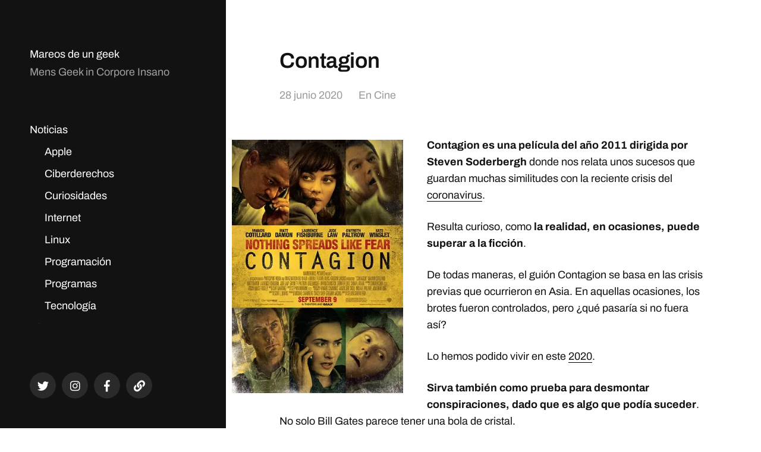

--- FILE ---
content_type: text/html; charset=UTF-8
request_url: https://mareosdeungeek.es/contagion/
body_size: 21034
content:
<!DOCTYPE html><html class="no-js" lang="es"><head><script data-no-optimize="1">var litespeed_docref=sessionStorage.getItem("litespeed_docref");litespeed_docref&&(Object.defineProperty(document,"referrer",{get:function(){return litespeed_docref}}),sessionStorage.removeItem("litespeed_docref"));</script> <meta http-equiv="content-type" content="text/html" charset="UTF-8" /><meta name="viewport" content="width=device-width, initial-scale=1.0" ><link rel="profile" href="http://gmpg.org/xfn/11"><meta name='robots' content='index, follow, max-image-preview:large, max-snippet:-1, max-video-preview:-1' /><title>Contagion &#8226; Mareos de un geek</title><meta name="description" content="Contagion es una película de 2011 que se aventura a predecir gran parte de los acontecimientos que ha acarreado toda la crisis del coronavirus en el mundo en este 2020." /><link rel="canonical" href="https://mareosdeungeek.es/contagion/" /><meta property="og:locale" content="es_ES" /><meta property="og:type" content="article" /><meta property="og:title" content="Contagion &#8226; Mareos de un geek" /><meta property="og:description" content="Contagion es una película de 2011 que se aventura a predecir gran parte de los acontecimientos que ha acarreado toda la crisis del coronavirus en el mundo en este 2020." /><meta property="og:url" content="https://mareosdeungeek.es/contagion/" /><meta property="og:site_name" content="Mareos de un geek" /><meta property="article:publisher" content="https://www.facebook.com/estebansaiz" /><meta property="article:author" content="https://www.facebook.com/estebansaiz" /><meta property="article:published_time" content="2020-06-28T11:00:43+00:00" /><meta property="article:modified_time" content="2025-08-24T11:12:13+00:00" /><meta property="og:image" content="https://mareosdeungeek.es/wp-content/uploads/2020/06/contagion.jpg" /><meta name="author" content="Esteban Saiz" /><meta name="twitter:card" content="summary_large_image" /><meta name="twitter:creator" content="@https://twitter.com/HeV" /><meta name="twitter:site" content="@HeV" /><meta name="twitter:label1" content="Escrito por" /><meta name="twitter:data1" content="Esteban Saiz" /><meta name="twitter:label2" content="Tiempo de lectura" /><meta name="twitter:data2" content="2 minutos" /> <script data-jetpack-boost="ignore" type="application/ld+json" class="yoast-schema-graph">{"@context":"https://schema.org","@graph":[{"@type":"Article","@id":"https://mareosdeungeek.es/contagion/#article","isPartOf":{"@id":"https://mareosdeungeek.es/contagion/"},"author":{"name":"Esteban Saiz","@id":"https://mareosdeungeek.es/#/schema/person/893f4acff6ea05a2ef023285917f91d1"},"headline":"Contagion","datePublished":"2020-06-28T11:00:43+00:00","dateModified":"2025-08-24T11:12:13+00:00","mainEntityOfPage":{"@id":"https://mareosdeungeek.es/contagion/"},"wordCount":350,"publisher":{"@id":"https://mareosdeungeek.es/#/schema/person/893f4acff6ea05a2ef023285917f91d1"},"image":{"@id":"https://mareosdeungeek.es/contagion/#primaryimage"},"thumbnailUrl":"https://mareosdeungeek.es/wp-content/uploads/2020/06/contagion.jpg","keywords":["drama","gwyneth paltrow","jude law","matt damon","steven soderbergh","thriller"],"articleSection":["Cine"],"inLanguage":"es"},{"@type":"WebPage","@id":"https://mareosdeungeek.es/contagion/","url":"https://mareosdeungeek.es/contagion/","name":"Contagion &#8226; Mareos de un geek","isPartOf":{"@id":"https://mareosdeungeek.es/#website"},"primaryImageOfPage":{"@id":"https://mareosdeungeek.es/contagion/#primaryimage"},"image":{"@id":"https://mareosdeungeek.es/contagion/#primaryimage"},"thumbnailUrl":"https://mareosdeungeek.es/wp-content/uploads/2020/06/contagion.jpg","datePublished":"2020-06-28T11:00:43+00:00","dateModified":"2025-08-24T11:12:13+00:00","description":"Contagion es una película de 2011 que se aventura a predecir gran parte de los acontecimientos que ha acarreado toda la crisis del coronavirus en el mundo en este 2020.","inLanguage":"es","potentialAction":[{"@type":"ReadAction","target":["https://mareosdeungeek.es/contagion/"]}]},{"@type":"ImageObject","inLanguage":"es","@id":"https://mareosdeungeek.es/contagion/#primaryimage","url":"https://i0.wp.com/mareosdeungeek.es/wp-content/uploads/2020/06/contagion.jpg?fit=475%2C703&ssl=1","contentUrl":"https://i0.wp.com/mareosdeungeek.es/wp-content/uploads/2020/06/contagion.jpg?fit=475%2C703&ssl=1","width":475,"height":703},{"@type":"WebSite","@id":"https://mareosdeungeek.es/#website","url":"https://mareosdeungeek.es/","name":"Mareos de un geek","description":"Mens Geek in Corpore Insano","publisher":{"@id":"https://mareosdeungeek.es/#/schema/person/893f4acff6ea05a2ef023285917f91d1"},"potentialAction":[{"@type":"SearchAction","target":{"@type":"EntryPoint","urlTemplate":"https://mareosdeungeek.es/?s={search_term_string}"},"query-input":{"@type":"PropertyValueSpecification","valueRequired":true,"valueName":"search_term_string"}}],"inLanguage":"es"},{"@type":["Person","Organization"],"@id":"https://mareosdeungeek.es/#/schema/person/893f4acff6ea05a2ef023285917f91d1","name":"Esteban Saiz","image":{"@type":"ImageObject","inLanguage":"es","@id":"https://mareosdeungeek.es/#/schema/person/image/","url":"https://i0.wp.com/mareosdeungeek.es/wp-content/uploads/2020/12/profile.jpeg?fit=512%2C512&ssl=1","contentUrl":"https://i0.wp.com/mareosdeungeek.es/wp-content/uploads/2020/12/profile.jpeg?fit=512%2C512&ssl=1","width":512,"height":512,"caption":"Esteban Saiz"},"logo":{"@id":"https://mareosdeungeek.es/#/schema/person/image/"},"description":"Soy un geek valenciano que se mudó en el año 2010 a Londres. Desde entonces he podido crecer profesionalmente, viajar y conocer gente de todo el mundo. En el año 2016 volví a España, estableciéndome en Andalucía. Además desde el año 2006 he mantenido este espacio como una bitácora, escribiendo sobre mis hobbies y las cosas que me suceden.","sameAs":["http://www.estebansaiz.com","https://www.facebook.com/estebansaiz","http://instagram.com/esaiz","http://www.linkedin.com/in/estebansaiz","https://x.com/https://twitter.com/HeV","http://esaiz.tumblr.com/"]}]}</script> <link rel='dns-prefetch' href='//stats.wp.com' /><link rel='dns-prefetch' href='//v0.wordpress.com' /><link rel='dns-prefetch' href='//widgets.wp.com' /><link rel='dns-prefetch' href='//s0.wp.com' /><link rel='dns-prefetch' href='//0.gravatar.com' /><link rel='dns-prefetch' href='//1.gravatar.com' /><link rel='dns-prefetch' href='//2.gravatar.com' /><link rel='dns-prefetch' href='//www.googletagmanager.com' /><link rel='preconnect' href='//i0.wp.com' /><link rel='preconnect' href='//c0.wp.com' /><link rel="alternate" type="application/rss+xml" title="Mareos de un geek &raquo; Feed" href="https://mareosdeungeek.es/feed/" /><link rel="alternate" type="application/rss+xml" title="Mareos de un geek &raquo; Feed de los comentarios" href="https://mareosdeungeek.es/comments/feed/" /><link rel="alternate" title="oEmbed (JSON)" type="application/json+oembed" href="https://mareosdeungeek.es/wp-json/oembed/1.0/embed?url=https%3A%2F%2Fmareosdeungeek.es%2Fcontagion%2F" /><link rel="alternate" title="oEmbed (XML)" type="text/xml+oembed" href="https://mareosdeungeek.es/wp-json/oembed/1.0/embed?url=https%3A%2F%2Fmareosdeungeek.es%2Fcontagion%2F&#038;format=xml" /><style id='wp-img-auto-sizes-contain-inline-css' type='text/css'>img:is([sizes=auto i],[sizes^="auto," i]){contain-intrinsic-size:3000px 1500px}
/*# sourceURL=wp-img-auto-sizes-contain-inline-css */</style><link data-optimized="2" rel="stylesheet" href="https://mareosdeungeek.es/wp-content/litespeed/css/007c91049b4c0356e8c14903cb0f0e32.css?ver=2fe60" /><link rel='stylesheet' id='jetpack_related-posts-css' href='https://c0.wp.com/p/jetpack/15.4/modules/related-posts/related-posts.css' type='text/css' media='all' /><link rel='stylesheet' id='wp-block-library-css' href='https://c0.wp.com/c/6.9/wp-includes/css/dist/block-library/style.min.css' type='text/css' media='all' /><style id='global-styles-inline-css' type='text/css'>:root{--wp--preset--aspect-ratio--square: 1;--wp--preset--aspect-ratio--4-3: 4/3;--wp--preset--aspect-ratio--3-4: 3/4;--wp--preset--aspect-ratio--3-2: 3/2;--wp--preset--aspect-ratio--2-3: 2/3;--wp--preset--aspect-ratio--16-9: 16/9;--wp--preset--aspect-ratio--9-16: 9/16;--wp--preset--color--black: #121212;--wp--preset--color--cyan-bluish-gray: #abb8c3;--wp--preset--color--white: #fff;--wp--preset--color--pale-pink: #f78da7;--wp--preset--color--vivid-red: #cf2e2e;--wp--preset--color--luminous-vivid-orange: #ff6900;--wp--preset--color--luminous-vivid-amber: #fcb900;--wp--preset--color--light-green-cyan: #7bdcb5;--wp--preset--color--vivid-green-cyan: #00d084;--wp--preset--color--pale-cyan-blue: #8ed1fc;--wp--preset--color--vivid-cyan-blue: #0693e3;--wp--preset--color--vivid-purple: #9b51e0;--wp--preset--color--dark-gray: #333;--wp--preset--color--medium-gray: #555;--wp--preset--color--light-gray: #777;--wp--preset--gradient--vivid-cyan-blue-to-vivid-purple: linear-gradient(135deg,rgb(6,147,227) 0%,rgb(155,81,224) 100%);--wp--preset--gradient--light-green-cyan-to-vivid-green-cyan: linear-gradient(135deg,rgb(122,220,180) 0%,rgb(0,208,130) 100%);--wp--preset--gradient--luminous-vivid-amber-to-luminous-vivid-orange: linear-gradient(135deg,rgb(252,185,0) 0%,rgb(255,105,0) 100%);--wp--preset--gradient--luminous-vivid-orange-to-vivid-red: linear-gradient(135deg,rgb(255,105,0) 0%,rgb(207,46,46) 100%);--wp--preset--gradient--very-light-gray-to-cyan-bluish-gray: linear-gradient(135deg,rgb(238,238,238) 0%,rgb(169,184,195) 100%);--wp--preset--gradient--cool-to-warm-spectrum: linear-gradient(135deg,rgb(74,234,220) 0%,rgb(151,120,209) 20%,rgb(207,42,186) 40%,rgb(238,44,130) 60%,rgb(251,105,98) 80%,rgb(254,248,76) 100%);--wp--preset--gradient--blush-light-purple: linear-gradient(135deg,rgb(255,206,236) 0%,rgb(152,150,240) 100%);--wp--preset--gradient--blush-bordeaux: linear-gradient(135deg,rgb(254,205,165) 0%,rgb(254,45,45) 50%,rgb(107,0,62) 100%);--wp--preset--gradient--luminous-dusk: linear-gradient(135deg,rgb(255,203,112) 0%,rgb(199,81,192) 50%,rgb(65,88,208) 100%);--wp--preset--gradient--pale-ocean: linear-gradient(135deg,rgb(255,245,203) 0%,rgb(182,227,212) 50%,rgb(51,167,181) 100%);--wp--preset--gradient--electric-grass: linear-gradient(135deg,rgb(202,248,128) 0%,rgb(113,206,126) 100%);--wp--preset--gradient--midnight: linear-gradient(135deg,rgb(2,3,129) 0%,rgb(40,116,252) 100%);--wp--preset--font-size--small: 16px;--wp--preset--font-size--medium: 20px;--wp--preset--font-size--large: 24px;--wp--preset--font-size--x-large: 42px;--wp--preset--font-size--normal: 18px;--wp--preset--font-size--larger: 28px;--wp--preset--spacing--20: 0.44rem;--wp--preset--spacing--30: 0.67rem;--wp--preset--spacing--40: 1rem;--wp--preset--spacing--50: 1.5rem;--wp--preset--spacing--60: 2.25rem;--wp--preset--spacing--70: 3.38rem;--wp--preset--spacing--80: 5.06rem;--wp--preset--shadow--natural: 6px 6px 9px rgba(0, 0, 0, 0.2);--wp--preset--shadow--deep: 12px 12px 50px rgba(0, 0, 0, 0.4);--wp--preset--shadow--sharp: 6px 6px 0px rgba(0, 0, 0, 0.2);--wp--preset--shadow--outlined: 6px 6px 0px -3px rgb(255, 255, 255), 6px 6px rgb(0, 0, 0);--wp--preset--shadow--crisp: 6px 6px 0px rgb(0, 0, 0);}:where(.is-layout-flex){gap: 0.5em;}:where(.is-layout-grid){gap: 0.5em;}body .is-layout-flex{display: flex;}.is-layout-flex{flex-wrap: wrap;align-items: center;}.is-layout-flex > :is(*, div){margin: 0;}body .is-layout-grid{display: grid;}.is-layout-grid > :is(*, div){margin: 0;}:where(.wp-block-columns.is-layout-flex){gap: 2em;}:where(.wp-block-columns.is-layout-grid){gap: 2em;}:where(.wp-block-post-template.is-layout-flex){gap: 1.25em;}:where(.wp-block-post-template.is-layout-grid){gap: 1.25em;}.has-black-color{color: var(--wp--preset--color--black) !important;}.has-cyan-bluish-gray-color{color: var(--wp--preset--color--cyan-bluish-gray) !important;}.has-white-color{color: var(--wp--preset--color--white) !important;}.has-pale-pink-color{color: var(--wp--preset--color--pale-pink) !important;}.has-vivid-red-color{color: var(--wp--preset--color--vivid-red) !important;}.has-luminous-vivid-orange-color{color: var(--wp--preset--color--luminous-vivid-orange) !important;}.has-luminous-vivid-amber-color{color: var(--wp--preset--color--luminous-vivid-amber) !important;}.has-light-green-cyan-color{color: var(--wp--preset--color--light-green-cyan) !important;}.has-vivid-green-cyan-color{color: var(--wp--preset--color--vivid-green-cyan) !important;}.has-pale-cyan-blue-color{color: var(--wp--preset--color--pale-cyan-blue) !important;}.has-vivid-cyan-blue-color{color: var(--wp--preset--color--vivid-cyan-blue) !important;}.has-vivid-purple-color{color: var(--wp--preset--color--vivid-purple) !important;}.has-black-background-color{background-color: var(--wp--preset--color--black) !important;}.has-cyan-bluish-gray-background-color{background-color: var(--wp--preset--color--cyan-bluish-gray) !important;}.has-white-background-color{background-color: var(--wp--preset--color--white) !important;}.has-pale-pink-background-color{background-color: var(--wp--preset--color--pale-pink) !important;}.has-vivid-red-background-color{background-color: var(--wp--preset--color--vivid-red) !important;}.has-luminous-vivid-orange-background-color{background-color: var(--wp--preset--color--luminous-vivid-orange) !important;}.has-luminous-vivid-amber-background-color{background-color: var(--wp--preset--color--luminous-vivid-amber) !important;}.has-light-green-cyan-background-color{background-color: var(--wp--preset--color--light-green-cyan) !important;}.has-vivid-green-cyan-background-color{background-color: var(--wp--preset--color--vivid-green-cyan) !important;}.has-pale-cyan-blue-background-color{background-color: var(--wp--preset--color--pale-cyan-blue) !important;}.has-vivid-cyan-blue-background-color{background-color: var(--wp--preset--color--vivid-cyan-blue) !important;}.has-vivid-purple-background-color{background-color: var(--wp--preset--color--vivid-purple) !important;}.has-black-border-color{border-color: var(--wp--preset--color--black) !important;}.has-cyan-bluish-gray-border-color{border-color: var(--wp--preset--color--cyan-bluish-gray) !important;}.has-white-border-color{border-color: var(--wp--preset--color--white) !important;}.has-pale-pink-border-color{border-color: var(--wp--preset--color--pale-pink) !important;}.has-vivid-red-border-color{border-color: var(--wp--preset--color--vivid-red) !important;}.has-luminous-vivid-orange-border-color{border-color: var(--wp--preset--color--luminous-vivid-orange) !important;}.has-luminous-vivid-amber-border-color{border-color: var(--wp--preset--color--luminous-vivid-amber) !important;}.has-light-green-cyan-border-color{border-color: var(--wp--preset--color--light-green-cyan) !important;}.has-vivid-green-cyan-border-color{border-color: var(--wp--preset--color--vivid-green-cyan) !important;}.has-pale-cyan-blue-border-color{border-color: var(--wp--preset--color--pale-cyan-blue) !important;}.has-vivid-cyan-blue-border-color{border-color: var(--wp--preset--color--vivid-cyan-blue) !important;}.has-vivid-purple-border-color{border-color: var(--wp--preset--color--vivid-purple) !important;}.has-vivid-cyan-blue-to-vivid-purple-gradient-background{background: var(--wp--preset--gradient--vivid-cyan-blue-to-vivid-purple) !important;}.has-light-green-cyan-to-vivid-green-cyan-gradient-background{background: var(--wp--preset--gradient--light-green-cyan-to-vivid-green-cyan) !important;}.has-luminous-vivid-amber-to-luminous-vivid-orange-gradient-background{background: var(--wp--preset--gradient--luminous-vivid-amber-to-luminous-vivid-orange) !important;}.has-luminous-vivid-orange-to-vivid-red-gradient-background{background: var(--wp--preset--gradient--luminous-vivid-orange-to-vivid-red) !important;}.has-very-light-gray-to-cyan-bluish-gray-gradient-background{background: var(--wp--preset--gradient--very-light-gray-to-cyan-bluish-gray) !important;}.has-cool-to-warm-spectrum-gradient-background{background: var(--wp--preset--gradient--cool-to-warm-spectrum) !important;}.has-blush-light-purple-gradient-background{background: var(--wp--preset--gradient--blush-light-purple) !important;}.has-blush-bordeaux-gradient-background{background: var(--wp--preset--gradient--blush-bordeaux) !important;}.has-luminous-dusk-gradient-background{background: var(--wp--preset--gradient--luminous-dusk) !important;}.has-pale-ocean-gradient-background{background: var(--wp--preset--gradient--pale-ocean) !important;}.has-electric-grass-gradient-background{background: var(--wp--preset--gradient--electric-grass) !important;}.has-midnight-gradient-background{background: var(--wp--preset--gradient--midnight) !important;}.has-small-font-size{font-size: var(--wp--preset--font-size--small) !important;}.has-medium-font-size{font-size: var(--wp--preset--font-size--medium) !important;}.has-large-font-size{font-size: var(--wp--preset--font-size--large) !important;}.has-x-large-font-size{font-size: var(--wp--preset--font-size--x-large) !important;}
/*# sourceURL=global-styles-inline-css */</style><style id='classic-theme-styles-inline-css' type='text/css'>/*! This file is auto-generated */
.wp-block-button__link{color:#fff;background-color:#32373c;border-radius:9999px;box-shadow:none;text-decoration:none;padding:calc(.667em + 2px) calc(1.333em + 2px);font-size:1.125em}.wp-block-file__button{background:#32373c;color:#fff;text-decoration:none}
/*# sourceURL=/wp-includes/css/classic-themes.min.css */</style><link rel='stylesheet' id='jetpack_likes-css' href='https://c0.wp.com/p/jetpack/15.4/modules/likes/style.css' type='text/css' media='all' /><link rel='stylesheet' id='sharedaddy-css' href='https://c0.wp.com/p/jetpack/15.4/modules/sharedaddy/sharing.css' type='text/css' media='all' /><link rel='stylesheet' id='social-logos-css' href='https://c0.wp.com/p/jetpack/15.4/_inc/social-logos/social-logos.min.css' type='text/css' media='all' /> <script data-jetpack-boost="ignore" type="litespeed/javascript" data-src="https://c0.wp.com/c/6.9/wp-includes/js/jquery/jquery.min.js" id="jquery-core-js"></script> <link rel="https://api.w.org/" href="https://mareosdeungeek.es/wp-json/" /><link rel="alternate" title="JSON" type="application/json" href="https://mareosdeungeek.es/wp-json/wp/v2/posts/12433" /><link rel="EditURI" type="application/rsd+xml" title="RSD" href="https://mareosdeungeek.es/xmlrpc.php?rsd" /><meta name="generator" content="WordPress 6.9" /><link rel='shortlink' href='https://wp.me/p2ib3b-3ex' /><meta name="generator" content="Site Kit by Google 1.170.0" /><style>img#wpstats{display:none}</style><style type="text/css"></style><link rel="icon" href="https://i0.wp.com/mareosdeungeek.es/wp-content/uploads/2020/04/cropped-brain.png?fit=32%2C32&#038;ssl=1" sizes="32x32" /><link rel="icon" href="https://i0.wp.com/mareosdeungeek.es/wp-content/uploads/2020/04/cropped-brain.png?fit=192%2C192&#038;ssl=1" sizes="192x192" /><link rel="apple-touch-icon" href="https://i0.wp.com/mareosdeungeek.es/wp-content/uploads/2020/04/cropped-brain.png?fit=180%2C180&#038;ssl=1" /><meta name="msapplication-TileImage" content="https://i0.wp.com/mareosdeungeek.es/wp-content/uploads/2020/04/cropped-brain.png?fit=270%2C270&#038;ssl=1" /><link rel='stylesheet' id='jetpack-swiper-library-css' href='https://c0.wp.com/p/jetpack/15.4/_inc/blocks/swiper.css' type='text/css' media='all' /><link rel='stylesheet' id='jetpack-carousel-css' href='https://c0.wp.com/p/jetpack/15.4/modules/carousel/jetpack-carousel.css' type='text/css' media='all' /></head><body class="wp-singular post-template-default single single-post postid-12433 single-format-standard wp-theme-mcluhan">
<a class="skip-link button" href="#site-content">Saltar al contenido</a><header class="site-header group"><p class="site-title"><a href="https://mareosdeungeek.es" class="site-name">Mareos de un geek</a></p><div class="site-description"><p>Mens Geek in Corpore Insano</p></div><div class="nav-toggle"><div class="bar"></div><div class="bar"></div></div><div class="menu-wrapper"><ul class="main-menu desktop"><li id="menu-item-4133" class="menu-item menu-item-type-custom menu-item-object-custom menu-item-has-children menu-item-4133"><a href="#">Noticias</a><ul class="sub-menu"><li id="menu-item-3599" class="menu-item menu-item-type-taxonomy menu-item-object-category menu-item-3599"><a href="https://mareosdeungeek.es/categoria/apple/">Apple</a></li><li id="menu-item-18954" class="menu-item menu-item-type-taxonomy menu-item-object-category menu-item-18954"><a href="https://mareosdeungeek.es/categoria/ciberderechos/">Ciberderechos</a></li><li id="menu-item-3612" class="menu-item menu-item-type-taxonomy menu-item-object-category menu-item-3612"><a href="https://mareosdeungeek.es/categoria/curiosidades/">Curiosidades</a></li><li id="menu-item-3601" class="menu-item menu-item-type-taxonomy menu-item-object-category menu-item-3601"><a href="https://mareosdeungeek.es/categoria/internet/">Internet</a></li><li id="menu-item-3602" class="menu-item menu-item-type-taxonomy menu-item-object-category menu-item-3602"><a href="https://mareosdeungeek.es/categoria/linux/">Linux</a></li><li id="menu-item-3603" class="menu-item menu-item-type-taxonomy menu-item-object-category menu-item-3603"><a href="https://mareosdeungeek.es/categoria/programacion/">Programación</a></li><li id="menu-item-3604" class="menu-item menu-item-type-taxonomy menu-item-object-category menu-item-3604"><a href="https://mareosdeungeek.es/categoria/programas/">Programas</a></li><li id="menu-item-18951" class="menu-item menu-item-type-taxonomy menu-item-object-category menu-item-18951"><a href="https://mareosdeungeek.es/categoria/tecnologia/">Tecnología</a></li></ul></li><li id="menu-item-4134" class="menu-item menu-item-type-custom menu-item-object-custom menu-item-has-children menu-item-4134"><a href="#">Aficiones</a><ul class="sub-menu"><li id="menu-item-11234" class="menu-item menu-item-type-taxonomy menu-item-object-category menu-item-11234"><a href="https://mareosdeungeek.es/categoria/cervezas/">Cervezas</a></li><li id="menu-item-3613" class="menu-item menu-item-type-taxonomy menu-item-object-category menu-item-3613"><a href="https://mareosdeungeek.es/categoria/deportes/">Deportes</a></li><li id="menu-item-18952" class="menu-item menu-item-type-taxonomy menu-item-object-category current-post-ancestor current-menu-parent current-post-parent menu-item-18952"><a href="https://mareosdeungeek.es/categoria/cine/">Cine</a></li><li id="menu-item-3622" class="menu-item menu-item-type-taxonomy menu-item-object-category menu-item-3622"><a href="https://mareosdeungeek.es/categoria/%e6%97%a5%e6%9c%ac/">日本</a></li><li id="menu-item-3616" class="menu-item menu-item-type-taxonomy menu-item-object-category menu-item-3616"><a href="https://mareosdeungeek.es/categoria/libros/">Libros</a></li><li id="menu-item-3617" class="menu-item menu-item-type-taxonomy menu-item-object-category menu-item-3617"><a href="https://mareosdeungeek.es/categoria/musica/">Música</a></li><li id="menu-item-11236" class="menu-item menu-item-type-taxonomy menu-item-object-category menu-item-11236"><a href="https://mareosdeungeek.es/categoria/series/">Series</a></li><li id="menu-item-18953" class="menu-item menu-item-type-taxonomy menu-item-object-category menu-item-18953"><a href="https://mareosdeungeek.es/categoria/viajes/">Viajes</a></li><li id="menu-item-3628" class="menu-item menu-item-type-taxonomy menu-item-object-category menu-item-3628"><a href="https://mareosdeungeek.es/categoria/videojuegos/">Videojuegos</a></li></ul></li><li id="menu-item-3626" class="menu-item menu-item-type-taxonomy menu-item-object-category menu-item-has-children menu-item-3626"><a href="https://mareosdeungeek.es/categoria/personal/">Personal</a><ul class="sub-menu"><li id="menu-item-3630" class="menu-item menu-item-type-post_type menu-item-object-page menu-item-3630"><a href="https://mareosdeungeek.es/autor/">Autor</a></li><li id="menu-item-3618" class="menu-item menu-item-type-taxonomy menu-item-object-category menu-item-3618"><a href="https://mareosdeungeek.es/categoria/opinion/">Opinión</a></li><li id="menu-item-11235" class="menu-item menu-item-type-taxonomy menu-item-object-category menu-item-11235"><a href="https://mareosdeungeek.es/categoria/personal/">Personal</a></li><li id="menu-item-3620" class="menu-item menu-item-type-taxonomy menu-item-object-category menu-item-3620"><a href="https://mareosdeungeek.es/categoria/valencia/">Valencia</a></li><li id="menu-item-3619" class="menu-item menu-item-type-taxonomy menu-item-object-category menu-item-3619"><a href="https://mareosdeungeek.es/categoria/londres/">Londres</a></li><li id="menu-item-11233" class="menu-item menu-item-type-taxonomy menu-item-object-category menu-item-11233"><a href="https://mareosdeungeek.es/categoria/andalucia/">Andalucía</a></li><li id="menu-item-18985" class="menu-item menu-item-type-taxonomy menu-item-object-category menu-item-18985"><a href="https://mareosdeungeek.es/categoria/sociedad/">Sociedad</a></li><li id="menu-item-3627" class="menu-item menu-item-type-taxonomy menu-item-object-category menu-item-3627"><a href="https://mareosdeungeek.es/categoria/universidad/">Universidad</a></li><li id="menu-item-3629" class="menu-item menu-item-type-post_type menu-item-object-page menu-item-privacy-policy menu-item-3629"><a rel="privacy-policy" href="https://mareosdeungeek.es/politicas-de-uso/">Políticas de Uso</a></li></ul></li></ul></div><div class="social-menu desktop"><ul class="social-menu-inner"><li class="social-search-wrapper"><a href="https://mareosdeungeek.es/?s="></a></li><li id="menu-item-6112" class="menu-item menu-item-type-custom menu-item-object-custom menu-item-6112"><a href="https://twitter.com/HeV"><span class="screen-reader-text">Twitter</span></a></li><li id="menu-item-6113" class="menu-item menu-item-type-custom menu-item-object-custom menu-item-6113"><a href="http://instagram.com/esaiz"><span class="screen-reader-text">Instagram</span></a></li><li id="menu-item-6115" class="menu-item menu-item-type-custom menu-item-object-custom menu-item-6115"><a href="https://www.facebook.com/mareosdeungeek/"><span class="screen-reader-text">Facebook</span></a></li><li id="menu-item-17398" class="menu-item menu-item-type-custom menu-item-object-custom menu-item-17398"><a href="https://mastodon.online/@estebansaiz"><span class="screen-reader-text">Mastodon</span></a></li></ul></div></header><div class="mobile-menu-wrapper"><ul class="main-menu mobile"><li class="menu-item menu-item-type-custom menu-item-object-custom menu-item-has-children menu-item-4133"><a href="#">Noticias</a><ul class="sub-menu"><li class="menu-item menu-item-type-taxonomy menu-item-object-category menu-item-3599"><a href="https://mareosdeungeek.es/categoria/apple/">Apple</a></li><li class="menu-item menu-item-type-taxonomy menu-item-object-category menu-item-18954"><a href="https://mareosdeungeek.es/categoria/ciberderechos/">Ciberderechos</a></li><li class="menu-item menu-item-type-taxonomy menu-item-object-category menu-item-3612"><a href="https://mareosdeungeek.es/categoria/curiosidades/">Curiosidades</a></li><li class="menu-item menu-item-type-taxonomy menu-item-object-category menu-item-3601"><a href="https://mareosdeungeek.es/categoria/internet/">Internet</a></li><li class="menu-item menu-item-type-taxonomy menu-item-object-category menu-item-3602"><a href="https://mareosdeungeek.es/categoria/linux/">Linux</a></li><li class="menu-item menu-item-type-taxonomy menu-item-object-category menu-item-3603"><a href="https://mareosdeungeek.es/categoria/programacion/">Programación</a></li><li class="menu-item menu-item-type-taxonomy menu-item-object-category menu-item-3604"><a href="https://mareosdeungeek.es/categoria/programas/">Programas</a></li><li class="menu-item menu-item-type-taxonomy menu-item-object-category menu-item-18951"><a href="https://mareosdeungeek.es/categoria/tecnologia/">Tecnología</a></li></ul></li><li class="menu-item menu-item-type-custom menu-item-object-custom menu-item-has-children menu-item-4134"><a href="#">Aficiones</a><ul class="sub-menu"><li class="menu-item menu-item-type-taxonomy menu-item-object-category menu-item-11234"><a href="https://mareosdeungeek.es/categoria/cervezas/">Cervezas</a></li><li class="menu-item menu-item-type-taxonomy menu-item-object-category menu-item-3613"><a href="https://mareosdeungeek.es/categoria/deportes/">Deportes</a></li><li class="menu-item menu-item-type-taxonomy menu-item-object-category current-post-ancestor current-menu-parent current-post-parent menu-item-18952"><a href="https://mareosdeungeek.es/categoria/cine/">Cine</a></li><li class="menu-item menu-item-type-taxonomy menu-item-object-category menu-item-3622"><a href="https://mareosdeungeek.es/categoria/%e6%97%a5%e6%9c%ac/">日本</a></li><li class="menu-item menu-item-type-taxonomy menu-item-object-category menu-item-3616"><a href="https://mareosdeungeek.es/categoria/libros/">Libros</a></li><li class="menu-item menu-item-type-taxonomy menu-item-object-category menu-item-3617"><a href="https://mareosdeungeek.es/categoria/musica/">Música</a></li><li class="menu-item menu-item-type-taxonomy menu-item-object-category menu-item-11236"><a href="https://mareosdeungeek.es/categoria/series/">Series</a></li><li class="menu-item menu-item-type-taxonomy menu-item-object-category menu-item-18953"><a href="https://mareosdeungeek.es/categoria/viajes/">Viajes</a></li><li class="menu-item menu-item-type-taxonomy menu-item-object-category menu-item-3628"><a href="https://mareosdeungeek.es/categoria/videojuegos/">Videojuegos</a></li></ul></li><li class="menu-item menu-item-type-taxonomy menu-item-object-category menu-item-has-children menu-item-3626"><a href="https://mareosdeungeek.es/categoria/personal/">Personal</a><ul class="sub-menu"><li class="menu-item menu-item-type-post_type menu-item-object-page menu-item-3630"><a href="https://mareosdeungeek.es/autor/">Autor</a></li><li class="menu-item menu-item-type-taxonomy menu-item-object-category menu-item-3618"><a href="https://mareosdeungeek.es/categoria/opinion/">Opinión</a></li><li class="menu-item menu-item-type-taxonomy menu-item-object-category menu-item-11235"><a href="https://mareosdeungeek.es/categoria/personal/">Personal</a></li><li class="menu-item menu-item-type-taxonomy menu-item-object-category menu-item-3620"><a href="https://mareosdeungeek.es/categoria/valencia/">Valencia</a></li><li class="menu-item menu-item-type-taxonomy menu-item-object-category menu-item-3619"><a href="https://mareosdeungeek.es/categoria/londres/">Londres</a></li><li class="menu-item menu-item-type-taxonomy menu-item-object-category menu-item-11233"><a href="https://mareosdeungeek.es/categoria/andalucia/">Andalucía</a></li><li class="menu-item menu-item-type-taxonomy menu-item-object-category menu-item-18985"><a href="https://mareosdeungeek.es/categoria/sociedad/">Sociedad</a></li><li class="menu-item menu-item-type-taxonomy menu-item-object-category menu-item-3627"><a href="https://mareosdeungeek.es/categoria/universidad/">Universidad</a></li><li class="menu-item menu-item-type-post_type menu-item-object-page menu-item-privacy-policy menu-item-3629"><a rel="privacy-policy" href="https://mareosdeungeek.es/politicas-de-uso/">Políticas de Uso</a></li></ul></li><li class="toggle-mobile-search-wrapper"><a href="#" class="toggle-mobile-search">Buscar</a></li></ul><div class="social-menu mobile"><ul class="social-menu-inner"><li class="menu-item menu-item-type-custom menu-item-object-custom menu-item-6112"><a href="https://twitter.com/HeV"><span class="screen-reader-text">Twitter</span></a></li><li class="menu-item menu-item-type-custom menu-item-object-custom menu-item-6113"><a href="http://instagram.com/esaiz"><span class="screen-reader-text">Instagram</span></a></li><li class="menu-item menu-item-type-custom menu-item-object-custom menu-item-6115"><a href="https://www.facebook.com/mareosdeungeek/"><span class="screen-reader-text">Facebook</span></a></li><li class="menu-item menu-item-type-custom menu-item-object-custom menu-item-17398"><a href="https://mastodon.online/@estebansaiz"><span class="screen-reader-text">Mastodon</span></a></li></ul></div></div><div class="mobile-search"><div class="untoggle-mobile-search"></div><form role="search" method="get" class="search-form" action="https://mareosdeungeek.es/">
<label class="screen-reader-text" for="search-form-69726c6492c5d">Buscar:</label>
<input type="search" id="search-form-69726c6492c5d" class="search-field" placeholder="Introduce tu consulta de búsqueda" value="" name="s" autocomplete="off" />
</button></form><div class="mobile-results"><div class="results-wrapper"></div></div></div><div class="search-overlay"><form role="search" method="get" class="search-form" action="https://mareosdeungeek.es/">
<label class="screen-reader-text" for="search-form-69726c6492cd0">Buscar:</label>
<input type="search" id="search-form-69726c6492cd0" class="search-field" placeholder="Introduce tu consulta de búsqueda" value="" name="s" autocomplete="off" />
</button></form></div><main class="site-content" id="site-content"><article class="post-12433 post type-post status-publish format-standard hentry category-cine tag-drama tag-gwyneth-paltrow tag-jude-law tag-matt-damon tag-steven-soderbergh tag-thriller missing-thumbnail"><header class="entry-header section-inner"><h1 class="entry-title">Contagion</h1><div class="meta"><time><a href="https://mareosdeungeek.es/contagion/">28 junio 2020</a></time>
<span>
En <a href="https://mareosdeungeek.es/categoria/cine/" rel="category tag">Cine</a>							</span></div></header><div class="entry-content section-inner"><p><strong><img data-lazyloaded="1" src="[data-uri]" data-recalc-dims="1" fetchpriority="high" decoding="async" data-attachment-id="12436" data-permalink="https://mareosdeungeek.es/contagion/contagion/" data-orig-file="https://i0.wp.com/mareosdeungeek.es/wp-content/uploads/2020/06/contagion.jpg?fit=475%2C703&amp;ssl=1" data-orig-size="475,703" data-comments-opened="0" data-image-meta="{&quot;aperture&quot;:&quot;0&quot;,&quot;credit&quot;:&quot;&quot;,&quot;camera&quot;:&quot;&quot;,&quot;caption&quot;:&quot;&quot;,&quot;created_timestamp&quot;:&quot;0&quot;,&quot;copyright&quot;:&quot;&quot;,&quot;focal_length&quot;:&quot;0&quot;,&quot;iso&quot;:&quot;0&quot;,&quot;shutter_speed&quot;:&quot;0&quot;,&quot;title&quot;:&quot;&quot;,&quot;orientation&quot;:&quot;0&quot;}" data-image-title="contagion" data-image-description="" data-image-caption="" data-medium-file="https://i0.wp.com/mareosdeungeek.es/wp-content/uploads/2020/06/contagion.jpg?fit=203%2C300&amp;ssl=1" data-large-file="https://i0.wp.com/mareosdeungeek.es/wp-content/uploads/2020/06/contagion.jpg?fit=475%2C703&amp;ssl=1" class="alignleft size-full wp-image-12436" data-src="https://i0.wp.com/mareosdeungeek.es/wp-content/uploads/2020/06/contagion.jpg?resize=475%2C703&#038;ssl=1" alt="" width="475" height="703" data-srcset="https://i0.wp.com/mareosdeungeek.es/wp-content/uploads/2020/06/contagion.jpg?w=475&amp;ssl=1 475w, https://i0.wp.com/mareosdeungeek.es/wp-content/uploads/2020/06/contagion.jpg?resize=203%2C300&amp;ssl=1 203w" data-sizes="(max-width: 475px) 100vw, 475px" />Contagion es una película del año 2011 dirigida por Steven Soderbergh</strong> donde nos relata unos sucesos que guardan muchas similitudes con la reciente crisis del <a href="https://mareosdeungeek.es/etiqueta/coronavirus/">coronavirus</a>.</p><p>Resulta curioso, como <strong>la realidad, en ocasiones, puede superar a la ficción</strong>.</p><p>De todas maneras, el guión Contagion se basa en las crisis previas que ocurrieron en Asia. En aquellas ocasiones, los brotes fueron controlados, pero ¿qué pasaría si no fuera así?</p><p>Lo hemos podido vivir en este <a href="https://mareosdeungeek.es/etiqueta/2020/">2020</a>.</p><p><strong>Sirva también como prueba para desmontar conspiraciones, dado que es algo que podía suceder</strong>. No solo Bill Gates parece tener una bola de cristal.</p><p>También <strong>demuestra como la falta de previsión ha sido la principal arma de esta pandemia</strong>.</p><p>Aún así, <strong>los eventos de Contagion son mucho más dramáticos y críticos que los que han sucedido en la realidad</strong>, al menos a nivel sanitario, no tanto a nivel social.</p><h4>Argumento</h4><p>Volviendo a la película de Contagion, <strong>no es una gran película</strong>, por momentos tiene un ritmo raro, o muy rápida o muy lenta.</p><p>Imagino que también <strong>influye el intentar contar muchas historias, en diversos lugares del mundo y que se suceden simultáneamente</strong>.</p><p>Este efecto temporal es bastante complicado de conseguir, de hecho, aunque indican los días que van pasando resulta poco creíble por momentos.</p><p>Aún así, <strong>veremos escenas que hemos podido ver en las noticias estos últimos meses</strong>: falsas noticias en las redes, altercados, desesperación, lucha por conseguir la vacuna, etc..</p><p>Es cierto que <strong>cuenta con un buen elenco de actores</strong>: Matt Damon, Jude Law, Gwyneth Paltrow, Laurence Fishburne, Bryan Cranston.. y <strong>Steven Soderbergh es un reputado director</strong>.</p><p>De hecho, su filmografía incluye películas como <em>Sex, Lies and Videotapes</em>, <em>Erin Brockovich</em> o <em>Traffic</em>.</p><p>Aún así, o tal vez por todo lo sucedido, la película no deja de ser entretenida y porque no negarlo, se ha puesto de moda con todo lo sucedido.</p><p>En el New York Post también <a href="https://nypost.com/2020/03/21/how-the-movie-contagion-perfectly-predicted-the-2020-coronavirus-crisis/" target="_blank" rel="noopener noreferrer">analizan esta película</a> y las similitudes con los últimos meses.</p><div class="sharedaddy sd-sharing-enabled"><div class="robots-nocontent sd-block sd-social sd-social-icon sd-sharing"><h3 class="sd-title">Comparte:</h3><div class="sd-content"><ul><li class="share-jetpack-whatsapp"><a rel="nofollow noopener noreferrer"
data-shared="sharing-whatsapp-12433"
class="share-jetpack-whatsapp sd-button share-icon no-text"
href="https://mareosdeungeek.es/contagion/?share=jetpack-whatsapp"
target="_blank"
aria-labelledby="sharing-whatsapp-12433"
>
<span id="sharing-whatsapp-12433" hidden>Haz clic para compartir en WhatsApp (Se abre en una ventana nueva)</span>
<span>WhatsApp</span>
</a></li><li class="share-x"><a rel="nofollow noopener noreferrer"
data-shared="sharing-x-12433"
class="share-x sd-button share-icon no-text"
href="https://mareosdeungeek.es/contagion/?share=x"
target="_blank"
aria-labelledby="sharing-x-12433"
>
<span id="sharing-x-12433" hidden>Haz clic para compartir en X (Se abre en una ventana nueva)</span>
<span>X</span>
</a></li><li class="share-mastodon"><a rel="nofollow noopener noreferrer"
data-shared="sharing-mastodon-12433"
class="share-mastodon sd-button share-icon no-text"
href="https://mareosdeungeek.es/contagion/?share=mastodon"
target="_blank"
aria-labelledby="sharing-mastodon-12433"
>
<span id="sharing-mastodon-12433" hidden>Haz clic para compartir en Mastodon (Se abre en una ventana nueva)</span>
<span>Mastodon</span>
</a></li><li class="share-bluesky"><a rel="nofollow noopener noreferrer"
data-shared="sharing-bluesky-12433"
class="share-bluesky sd-button share-icon no-text"
href="https://mareosdeungeek.es/contagion/?share=bluesky"
target="_blank"
aria-labelledby="sharing-bluesky-12433"
>
<span id="sharing-bluesky-12433" hidden>Haz clic para compartir en Bluesky (Se abre en una ventana nueva)</span>
<span>Bluesky</span>
</a></li><li class="share-facebook"><a rel="nofollow noopener noreferrer"
data-shared="sharing-facebook-12433"
class="share-facebook sd-button share-icon no-text"
href="https://mareosdeungeek.es/contagion/?share=facebook"
target="_blank"
aria-labelledby="sharing-facebook-12433"
>
<span id="sharing-facebook-12433" hidden>Haz clic para compartir en Facebook (Se abre en una ventana nueva)</span>
<span>Facebook</span>
</a></li><li class="share-threads"><a rel="nofollow noopener noreferrer"
data-shared="sharing-threads-12433"
class="share-threads sd-button share-icon no-text"
href="https://mareosdeungeek.es/contagion/?share=threads"
target="_blank"
aria-labelledby="sharing-threads-12433"
>
<span id="sharing-threads-12433" hidden>Haz clic para compartir en Threads (Se abre en una ventana nueva)</span>
<span>Threads</span>
</a></li><li class="share-reddit"><a rel="nofollow noopener noreferrer"
data-shared="sharing-reddit-12433"
class="share-reddit sd-button share-icon no-text"
href="https://mareosdeungeek.es/contagion/?share=reddit"
target="_blank"
aria-labelledby="sharing-reddit-12433"
>
<span id="sharing-reddit-12433" hidden>Haz clic para compartir en Reddit (Se abre en una ventana nueva)</span>
<span>Reddit</span>
</a></li><li><a href="#" class="sharing-anchor sd-button share-more"><span>Más</span></a></li><li class="share-end"></li></ul><div class="sharing-hidden"><div class="inner" style="display: none;"><ul><li class="share-email"><a rel="nofollow noopener noreferrer"
data-shared="sharing-email-12433"
class="share-email sd-button share-icon no-text"
href="mailto:?subject=%5BEntrada%20compartida%5D%20Contagion&#038;body=https%3A%2F%2Fmareosdeungeek.es%2Fcontagion%2F&#038;share=email"
target="_blank"
aria-labelledby="sharing-email-12433"
data-email-share-error-title="¿Tienes un correo electrónico configurado?" data-email-share-error-text="Si tienes problemas al compartir por correo electrónico, es posible que sea porque no tengas un correo electrónico configurado en tu navegador. Puede que tengas que crear un nuevo correo electrónico tú mismo." data-email-share-nonce="9cf2afb5eb" data-email-share-track-url="https://mareosdeungeek.es/contagion/?share=email">
<span id="sharing-email-12433" hidden>Haz clic para enviar un enlace por correo electrónico a un amigo (Se abre en una ventana nueva)</span>
<span>Correo electrónico</span>
</a></li><li class="share-print"><a rel="nofollow noopener noreferrer"
data-shared="sharing-print-12433"
class="share-print sd-button share-icon no-text"
href="https://mareosdeungeek.es/contagion/#print?share=print"
target="_blank"
aria-labelledby="sharing-print-12433"
>
<span id="sharing-print-12433" hidden>Haz clic para imprimir (Se abre en una ventana nueva)</span>
<span>Imprimir</span>
</a></li><li class="share-pocket"><a rel="nofollow noopener noreferrer"
data-shared="sharing-pocket-12433"
class="share-pocket sd-button share-icon no-text"
href="https://mareosdeungeek.es/contagion/?share=pocket"
target="_blank"
aria-labelledby="sharing-pocket-12433"
>
<span id="sharing-pocket-12433" hidden>Haz clic para compartir en Pocket (Se abre en una ventana nueva)</span>
<span>Pocket</span>
</a></li><li class="share-linkedin"><a rel="nofollow noopener noreferrer"
data-shared="sharing-linkedin-12433"
class="share-linkedin sd-button share-icon no-text"
href="https://mareosdeungeek.es/contagion/?share=linkedin"
target="_blank"
aria-labelledby="sharing-linkedin-12433"
>
<span id="sharing-linkedin-12433" hidden>Haz clic para compartir en LinkedIn (Se abre en una ventana nueva)</span>
<span>LinkedIn</span>
</a></li><li class="share-end"></li></ul></div></div></div></div></div><div class='sharedaddy sd-block sd-like jetpack-likes-widget-wrapper jetpack-likes-widget-unloaded' id='like-post-wrapper-33885057-12433-69726c64943c1' data-src='https://widgets.wp.com/likes/?ver=15.4#blog_id=33885057&amp;post_id=12433&amp;origin=mareosdeungeek.es&amp;obj_id=33885057-12433-69726c64943c1' data-name='like-post-frame-33885057-12433-69726c64943c1' data-title='Me gusta o Compartir'><h3 class="sd-title">Me gusta esto:</h3><div class='likes-widget-placeholder post-likes-widget-placeholder' style='height: 55px;'><span class='button'><span>Me gusta</span></span> <span class="loading">Cargando...</span></div><span class='sd-text-color'></span><a class='sd-link-color'></a></div><div id='jp-relatedposts' class='jp-relatedposts' ><h3 class="jp-relatedposts-headline"><em>Relacionado</em></h3></div></div><div class="meta bottom section-inner"><p class="tags"> #<a href="https://mareosdeungeek.es/etiqueta/drama/" rel="tag">drama</a> #<a href="https://mareosdeungeek.es/etiqueta/gwyneth-paltrow/" rel="tag">gwyneth paltrow</a> #<a href="https://mareosdeungeek.es/etiqueta/jude-law/" rel="tag">jude law</a> #<a href="https://mareosdeungeek.es/etiqueta/matt-damon/" rel="tag">matt damon</a> #<a href="https://mareosdeungeek.es/etiqueta/steven-soderbergh/" rel="tag">steven soderbergh</a> #<a href="https://mareosdeungeek.es/etiqueta/thriller/" rel="tag">thriller</a></p></div><div class="post-pagination section-inner"><div class="previous-post">
<a href="https://mareosdeungeek.es/el-extrano-verano-de-2020/" rel="prev"><span>El extraño verano de 2020</span></a></div><div class="next-post">
<a href="https://mareosdeungeek.es/los-tercios-de-jordi-bru/" rel="next"><span>Los tercios de Jordi Bru</span></a></div></div></div><footer class="site-footer section-inner"><p class="copyright"><a target="_blank" href="https://creativecommons.org/licenses/by-nc-sa/4.0/deed.es">CC BY-NC-SA 4.0</a> 2006 - 2026 <a href="https://mareosdeungeek.es" class="site-name">Mareos de un geek</a></p><p class="theme-by">Tema por <a target="_blank" href="https://andersnoren.se">Anders Nor&eacute;n</a> alojado en <a target="_blank" href="https://hostinger.es?REFERRALCODE=ESTEBANSAIZ">Hostinger</a></p></footer></main><div id="jp-carousel-loading-overlay"><div id="jp-carousel-loading-wrapper">
<span id="jp-carousel-library-loading">&nbsp;</span></div></div><div class="jp-carousel-overlay" style="display: none;"><div class="jp-carousel-container"><div
class="jp-carousel-wrap swiper jp-carousel-swiper-container jp-carousel-transitions"
itemscope
itemtype="https://schema.org/ImageGallery"><div class="jp-carousel swiper-wrapper"></div><div class="jp-swiper-button-prev swiper-button-prev">
<svg width="25" height="24" viewBox="0 0 25 24" fill="none" xmlns="http://www.w3.org/2000/svg">
<mask id="maskPrev" mask-type="alpha" maskUnits="userSpaceOnUse" x="8" y="6" width="9" height="12">
<path d="M16.2072 16.59L11.6496 12L16.2072 7.41L14.8041 6L8.8335 12L14.8041 18L16.2072 16.59Z" fill="white"/>
</mask>
<g mask="url(#maskPrev)">
<rect x="0.579102" width="23.8823" height="24" fill="#FFFFFF"/>
</g>
</svg></div><div class="jp-swiper-button-next swiper-button-next">
<svg width="25" height="24" viewBox="0 0 25 24" fill="none" xmlns="http://www.w3.org/2000/svg">
<mask id="maskNext" mask-type="alpha" maskUnits="userSpaceOnUse" x="8" y="6" width="8" height="12">
<path d="M8.59814 16.59L13.1557 12L8.59814 7.41L10.0012 6L15.9718 12L10.0012 18L8.59814 16.59Z" fill="white"/>
</mask>
<g mask="url(#maskNext)">
<rect x="0.34375" width="23.8822" height="24" fill="#FFFFFF"/>
</g>
</svg></div></div><div class="jp-carousel-close-hint">
<svg width="25" height="24" viewBox="0 0 25 24" fill="none" xmlns="http://www.w3.org/2000/svg">
<mask id="maskClose" mask-type="alpha" maskUnits="userSpaceOnUse" x="5" y="5" width="15" height="14">
<path d="M19.3166 6.41L17.9135 5L12.3509 10.59L6.78834 5L5.38525 6.41L10.9478 12L5.38525 17.59L6.78834 19L12.3509 13.41L17.9135 19L19.3166 17.59L13.754 12L19.3166 6.41Z" fill="white"/>
</mask>
<g mask="url(#maskClose)">
<rect x="0.409668" width="23.8823" height="24" fill="#FFFFFF"/>
</g>
</svg></div><div class="jp-carousel-info"><div class="jp-carousel-info-footer"><div class="jp-carousel-pagination-container"><div class="jp-swiper-pagination swiper-pagination"></div><div class="jp-carousel-pagination"></div></div><div class="jp-carousel-photo-title-container"><h2 class="jp-carousel-photo-caption"></h2></div><div class="jp-carousel-photo-icons-container">
<a href="#" class="jp-carousel-icon-btn jp-carousel-icon-info" aria-label="Cambiar la visibilidad de los metadatos de las fotos">
<span class="jp-carousel-icon">
<svg width="25" height="24" viewBox="0 0 25 24" fill="none" xmlns="http://www.w3.org/2000/svg">
<mask id="maskInfo" mask-type="alpha" maskUnits="userSpaceOnUse" x="2" y="2" width="21" height="20">
<path fill-rule="evenodd" clip-rule="evenodd" d="M12.7537 2C7.26076 2 2.80273 6.48 2.80273 12C2.80273 17.52 7.26076 22 12.7537 22C18.2466 22 22.7046 17.52 22.7046 12C22.7046 6.48 18.2466 2 12.7537 2ZM11.7586 7V9H13.7488V7H11.7586ZM11.7586 11V17H13.7488V11H11.7586ZM4.79292 12C4.79292 16.41 8.36531 20 12.7537 20C17.142 20 20.7144 16.41 20.7144 12C20.7144 7.59 17.142 4 12.7537 4C8.36531 4 4.79292 7.59 4.79292 12Z" fill="white"/>
</mask>
<g mask="url(#maskInfo)">
<rect x="0.8125" width="23.8823" height="24" fill="#FFFFFF"/>
</g>
</svg>
</span>
</a>
<a href="#" class="jp-carousel-icon-btn jp-carousel-icon-comments" aria-label="Cambiar la visibilidad de los comentarios de las fotos">
<span class="jp-carousel-icon">
<svg width="25" height="24" viewBox="0 0 25 24" fill="none" xmlns="http://www.w3.org/2000/svg">
<mask id="maskComments" mask-type="alpha" maskUnits="userSpaceOnUse" x="2" y="2" width="21" height="20">
<path fill-rule="evenodd" clip-rule="evenodd" d="M4.3271 2H20.2486C21.3432 2 22.2388 2.9 22.2388 4V16C22.2388 17.1 21.3432 18 20.2486 18H6.31729L2.33691 22V4C2.33691 2.9 3.2325 2 4.3271 2ZM6.31729 16H20.2486V4H4.3271V18L6.31729 16Z" fill="white"/>
</mask>
<g mask="url(#maskComments)">
<rect x="0.34668" width="23.8823" height="24" fill="#FFFFFF"/>
</g>
</svg><span class="jp-carousel-has-comments-indicator" aria-label="Esta imagen tiene comentarios."></span>
</span>
</a></div></div><div class="jp-carousel-info-extra"><div class="jp-carousel-info-content-wrapper"><div class="jp-carousel-photo-title-container"><h2 class="jp-carousel-photo-title"></h2></div><div class="jp-carousel-comments-wrapper"><div id="jp-carousel-comments-loading">
<span>Cargando comentarios...</span></div><div class="jp-carousel-comments"></div><div id="jp-carousel-comment-form-container">
<span id="jp-carousel-comment-form-spinner">&nbsp;</span><div id="jp-carousel-comment-post-results"></div><form id="jp-carousel-comment-form">
<label for="jp-carousel-comment-form-comment-field" class="screen-reader-text">Escribe un comentario...</label><textarea
													name="comment"
													class="jp-carousel-comment-form-field jp-carousel-comment-form-textarea"
													id="jp-carousel-comment-form-comment-field"
													placeholder="Escribe un comentario..."
												></textarea><div id="jp-carousel-comment-form-submit-and-info-wrapper"><div id="jp-carousel-comment-form-commenting-as"><fieldset>
<label for="jp-carousel-comment-form-email-field">Correo electrónico (Obligatorio)</label>
<input type="text" name="email" class="jp-carousel-comment-form-field jp-carousel-comment-form-text-field" id="jp-carousel-comment-form-email-field" /></fieldset><fieldset>
<label for="jp-carousel-comment-form-author-field">Nombre (Obligatorio)</label>
<input type="text" name="author" class="jp-carousel-comment-form-field jp-carousel-comment-form-text-field" id="jp-carousel-comment-form-author-field" /></fieldset><fieldset>
<label for="jp-carousel-comment-form-url-field">Web</label>
<input type="text" name="url" class="jp-carousel-comment-form-field jp-carousel-comment-form-text-field" id="jp-carousel-comment-form-url-field" /></fieldset></div>
<input
type="submit"
name="submit"
class="jp-carousel-comment-form-button"
id="jp-carousel-comment-form-button-submit"
value="Publicar comentario" /></div></form></div></div><div class="jp-carousel-image-meta"><div class="jp-carousel-title-and-caption"><div class="jp-carousel-photo-info"><h3 class="jp-carousel-caption" itemprop="caption description"></h3></div><div class="jp-carousel-photo-description"></div></div><ul class="jp-carousel-image-exif" style="display: none;"></ul>
<a class="jp-carousel-image-download" href="#" target="_blank" style="display: none;">
<svg width="25" height="24" viewBox="0 0 25 24" fill="none" xmlns="http://www.w3.org/2000/svg">
<mask id="mask0" mask-type="alpha" maskUnits="userSpaceOnUse" x="3" y="3" width="19" height="18">
<path fill-rule="evenodd" clip-rule="evenodd" d="M5.84615 5V19H19.7775V12H21.7677V19C21.7677 20.1 20.8721 21 19.7775 21H5.84615C4.74159 21 3.85596 20.1 3.85596 19V5C3.85596 3.9 4.74159 3 5.84615 3H12.8118V5H5.84615ZM14.802 5V3H21.7677V10H19.7775V6.41L9.99569 16.24L8.59261 14.83L18.3744 5H14.802Z" fill="white"/>
</mask>
<g mask="url(#mask0)">
<rect x="0.870605" width="23.8823" height="24" fill="#FFFFFF"/>
</g>
</svg>
<span class="jp-carousel-download-text"></span>
</a><div class="jp-carousel-image-map" style="display: none;"></div></div></div></div></div></div></div> <script data-jetpack-boost="ignore" type="litespeed/javascript" data-src="https://c0.wp.com/p/jetpack/15.4/_inc/build/likes/queuehandler.min.js" id="jetpack_likes_queuehandler-js"></script> <iframe data-lazyloaded="1" src="about:blank" data-litespeed-src='https://widgets.wp.com/likes/master.html?ver=20260122#ver=20260122&#038;lang=es' scrolling='no' id='likes-master' name='likes-master' style='display:none;'></iframe><div id='likes-other-gravatars' role="dialog" aria-hidden="true" tabindex="-1"><div class="likes-text"><span>%d</span></div><ul class="wpl-avatars sd-like-gravatars"></ul></div> <script id="jetpack_related-posts-js-extra" type="litespeed/javascript">var related_posts_js_options={"post_heading":"h4"}</script><script type="litespeed/javascript" data-src="https://c0.wp.com/p/jetpack/15.4/_inc/build/related-posts/related-posts.min.js" id="jetpack_related-posts-js"></script><script type="litespeed/javascript" data-src="https://c0.wp.com/c/6.9/wp-includes/js/jquery/jquery-migrate.min.js" id="jquery-migrate-js"></script><script type="litespeed/javascript">jQuery('html').removeClass('no-js').addClass('js')</script><script type="speculationrules">{"prefetch":[{"source":"document","where":{"and":[{"href_matches":"/*"},{"not":{"href_matches":["/wp-*.php","/wp-admin/*","/wp-content/uploads/*","/wp-content/*","/wp-content/plugins/*","/wp-content/themes/mcluhan/*","/*\\?(.+)"]}},{"not":{"selector_matches":"a[rel~=\"nofollow\"]"}},{"not":{"selector_matches":".no-prefetch, .no-prefetch a"}}]},"eagerness":"conservative"}]}</script><script type="litespeed/javascript">window.WPCOM_sharing_counts={"https://mareosdeungeek.es/contagion/":12433}</script><script type="litespeed/javascript" data-src="https://c0.wp.com/c/6.9/wp-includes/js/imagesloaded.min.js" id="imagesloaded-js"></script><script type="litespeed/javascript" data-src="https://c0.wp.com/c/6.9/wp-includes/js/masonry.min.js" id="masonry-js"></script><script id="mcluhan_global-js-extra" type="litespeed/javascript">var mcluhan_ajaxpagination={"ajaxurl":"https://mareosdeungeek.es/wp-admin/admin-ajax.php","query_vars":"{\"page\":\"\",\"name\":\"contagion\"}"}</script><script id="jetpack-stats-js-before" type="litespeed/javascript">_stq=window._stq||[];_stq.push(["view",{"v":"ext","blog":"33885057","post":"12433","tz":"1","srv":"mareosdeungeek.es","j":"1:15.4"}]);_stq.push(["clickTrackerInit","33885057","12433"])</script><script type="text/javascript" src="https://stats.wp.com/e-202604.js" id="jetpack-stats-js" defer="defer" data-wp-strategy="defer"></script><script id="jetpack-carousel-js-extra" type="litespeed/javascript">var jetpackSwiperLibraryPath={"url":"https://mareosdeungeek.es/wp-content/plugins/jetpack/_inc/blocks/swiper.js"};var jetpackCarouselStrings={"widths":[370,700,1000,1200,1400,2000],"is_logged_in":"","lang":"es","ajaxurl":"https://mareosdeungeek.es/wp-admin/admin-ajax.php","nonce":"2ebf9e0570","display_exif":"1","display_comments":"1","single_image_gallery":"1","single_image_gallery_media_file":"","background_color":"black","comment":"Comentario","post_comment":"Publicar comentario","write_comment":"Escribe un comentario...","loading_comments":"Cargando comentarios...","image_label":"Abre la imagen a pantalla completa.","download_original":"Ver tama\u00f1o completo \u003Cspan class=\"photo-size\"\u003E{0}\u003Cspan class=\"photo-size-times\"\u003E\u00d7\u003C/span\u003E{1}\u003C/span\u003E","no_comment_text":"Por favor, aseg\u00farate de enviar el texto con tu comentario.","no_comment_email":"Por favor, proporciona una direcci\u00f3n de correo electr\u00f3nico para comentar.","no_comment_author":"Por favor, a\u00f1ade tu nombre al comentario.","comment_post_error":"Lo sentimos, pero ha habido un error al publicar tu comentario. Por favor, vuelve a intentarlo m\u00e1s tarde.","comment_approved":"Se ha aprobado tu comentario.","comment_unapproved":"Tu comentario est\u00e1 en moderaci\u00f3n.","camera":"C\u00e1mara","aperture":"Abertura","shutter_speed":"Velocidad de obturaci\u00f3n","focal_length":"Longitud focal","copyright":"Copyright","comment_registration":"0","require_name_email":"1","login_url":"https://mareosdeungeek.es/wp-login.php?redirect_to=https%3A%2F%2Fmareosdeungeek.es%2Fcontagion%2F","blog_id":"1","meta_data":["camera","aperture","shutter_speed","focal_length","copyright"]}</script><script type="litespeed/javascript" data-src="https://c0.wp.com/p/jetpack/15.4/_inc/build/carousel/jetpack-carousel.min.js" id="jetpack-carousel-js"></script><script id="sharing-js-js-extra" type="litespeed/javascript">var sharing_js_options={"lang":"es","counts":"1","is_stats_active":"1"}</script><script type="litespeed/javascript" data-src="https://c0.wp.com/p/jetpack/15.4/_inc/build/sharedaddy/sharing.min.js" id="sharing-js-js"></script><script id="sharing-js-js-after" type="litespeed/javascript">var windowOpen;(function(){function matches(el,sel){return!!(el.matches&&el.matches(sel)||el.msMatchesSelector&&el.msMatchesSelector(sel))}
document.body.addEventListener('click',function(event){if(!event.target){return}
var el;if(matches(event.target,'a.share-x')){el=event.target}else if(event.target.parentNode&&matches(event.target.parentNode,'a.share-x')){el=event.target.parentNode}
if(el){event.preventDefault();if(typeof windowOpen!=='undefined'){windowOpen.close()}
windowOpen=window.open(el.getAttribute('href'),'wpcomx','menubar=1,resizable=1,width=600,height=350');return!1}})})();var windowOpen;(function(){function matches(el,sel){return!!(el.matches&&el.matches(sel)||el.msMatchesSelector&&el.msMatchesSelector(sel))}
document.body.addEventListener('click',function(event){if(!event.target){return}
var el;if(matches(event.target,'a.share-mastodon')){el=event.target}else if(event.target.parentNode&&matches(event.target.parentNode,'a.share-mastodon')){el=event.target.parentNode}
if(el){event.preventDefault();if(typeof windowOpen!=='undefined'){windowOpen.close()}
windowOpen=window.open(el.getAttribute('href'),'wpcommastodon','menubar=1,resizable=1,width=460,height=400');return!1}})})();var windowOpen;(function(){function matches(el,sel){return!!(el.matches&&el.matches(sel)||el.msMatchesSelector&&el.msMatchesSelector(sel))}
document.body.addEventListener('click',function(event){if(!event.target){return}
var el;if(matches(event.target,'a.share-bluesky')){el=event.target}else if(event.target.parentNode&&matches(event.target.parentNode,'a.share-bluesky')){el=event.target.parentNode}
if(el){event.preventDefault();if(typeof windowOpen!=='undefined'){windowOpen.close()}
windowOpen=window.open(el.getAttribute('href'),'wpcombluesky','menubar=1,resizable=1,width=600,height=400');return!1}})})();var windowOpen;(function(){function matches(el,sel){return!!(el.matches&&el.matches(sel)||el.msMatchesSelector&&el.msMatchesSelector(sel))}
document.body.addEventListener('click',function(event){if(!event.target){return}
var el;if(matches(event.target,'a.share-facebook')){el=event.target}else if(event.target.parentNode&&matches(event.target.parentNode,'a.share-facebook')){el=event.target.parentNode}
if(el){event.preventDefault();if(typeof windowOpen!=='undefined'){windowOpen.close()}
windowOpen=window.open(el.getAttribute('href'),'wpcomfacebook','menubar=1,resizable=1,width=600,height=400');return!1}})})();var windowOpen;(function(){function matches(el,sel){return!!(el.matches&&el.matches(sel)||el.msMatchesSelector&&el.msMatchesSelector(sel))}
document.body.addEventListener('click',function(event){if(!event.target){return}
var el;if(matches(event.target,'a.share-threads')){el=event.target}else if(event.target.parentNode&&matches(event.target.parentNode,'a.share-threads')){el=event.target.parentNode}
if(el){event.preventDefault();if(typeof windowOpen!=='undefined'){windowOpen.close()}
windowOpen=window.open(el.getAttribute('href'),'wpcomthreads','menubar=1,resizable=1,width=600,height=400');return!1}})})();var windowOpen;(function(){function matches(el,sel){return!!(el.matches&&el.matches(sel)||el.msMatchesSelector&&el.msMatchesSelector(sel))}
document.body.addEventListener('click',function(event){if(!event.target){return}
var el;if(matches(event.target,'a.share-pocket')){el=event.target}else if(event.target.parentNode&&matches(event.target.parentNode,'a.share-pocket')){el=event.target.parentNode}
if(el){event.preventDefault();if(typeof windowOpen!=='undefined'){windowOpen.close()}
windowOpen=window.open(el.getAttribute('href'),'wpcompocket','menubar=1,resizable=1,width=450,height=450');return!1}})})();var windowOpen;(function(){function matches(el,sel){return!!(el.matches&&el.matches(sel)||el.msMatchesSelector&&el.msMatchesSelector(sel))}
document.body.addEventListener('click',function(event){if(!event.target){return}
var el;if(matches(event.target,'a.share-linkedin')){el=event.target}else if(event.target.parentNode&&matches(event.target.parentNode,'a.share-linkedin')){el=event.target.parentNode}
if(el){event.preventDefault();if(typeof windowOpen!=='undefined'){windowOpen.close()}
windowOpen=window.open(el.getAttribute('href'),'wpcomlinkedin','menubar=1,resizable=1,width=580,height=450');return!1}})})()</script><script data-no-optimize="1">window.lazyLoadOptions=Object.assign({},{threshold:300},window.lazyLoadOptions||{});!function(t,e){"object"==typeof exports&&"undefined"!=typeof module?module.exports=e():"function"==typeof define&&define.amd?define(e):(t="undefined"!=typeof globalThis?globalThis:t||self).LazyLoad=e()}(this,function(){"use strict";function e(){return(e=Object.assign||function(t){for(var e=1;e<arguments.length;e++){var n,a=arguments[e];for(n in a)Object.prototype.hasOwnProperty.call(a,n)&&(t[n]=a[n])}return t}).apply(this,arguments)}function o(t){return e({},at,t)}function l(t,e){return t.getAttribute(gt+e)}function c(t){return l(t,vt)}function s(t,e){return function(t,e,n){e=gt+e;null!==n?t.setAttribute(e,n):t.removeAttribute(e)}(t,vt,e)}function i(t){return s(t,null),0}function r(t){return null===c(t)}function u(t){return c(t)===_t}function d(t,e,n,a){t&&(void 0===a?void 0===n?t(e):t(e,n):t(e,n,a))}function f(t,e){et?t.classList.add(e):t.className+=(t.className?" ":"")+e}function _(t,e){et?t.classList.remove(e):t.className=t.className.replace(new RegExp("(^|\\s+)"+e+"(\\s+|$)")," ").replace(/^\s+/,"").replace(/\s+$/,"")}function g(t){return t.llTempImage}function v(t,e){!e||(e=e._observer)&&e.unobserve(t)}function b(t,e){t&&(t.loadingCount+=e)}function p(t,e){t&&(t.toLoadCount=e)}function n(t){for(var e,n=[],a=0;e=t.children[a];a+=1)"SOURCE"===e.tagName&&n.push(e);return n}function h(t,e){(t=t.parentNode)&&"PICTURE"===t.tagName&&n(t).forEach(e)}function a(t,e){n(t).forEach(e)}function m(t){return!!t[lt]}function E(t){return t[lt]}function I(t){return delete t[lt]}function y(e,t){var n;m(e)||(n={},t.forEach(function(t){n[t]=e.getAttribute(t)}),e[lt]=n)}function L(a,t){var o;m(a)&&(o=E(a),t.forEach(function(t){var e,n;e=a,(t=o[n=t])?e.setAttribute(n,t):e.removeAttribute(n)}))}function k(t,e,n){f(t,e.class_loading),s(t,st),n&&(b(n,1),d(e.callback_loading,t,n))}function A(t,e,n){n&&t.setAttribute(e,n)}function O(t,e){A(t,rt,l(t,e.data_sizes)),A(t,it,l(t,e.data_srcset)),A(t,ot,l(t,e.data_src))}function w(t,e,n){var a=l(t,e.data_bg_multi),o=l(t,e.data_bg_multi_hidpi);(a=nt&&o?o:a)&&(t.style.backgroundImage=a,n=n,f(t=t,(e=e).class_applied),s(t,dt),n&&(e.unobserve_completed&&v(t,e),d(e.callback_applied,t,n)))}function x(t,e){!e||0<e.loadingCount||0<e.toLoadCount||d(t.callback_finish,e)}function M(t,e,n){t.addEventListener(e,n),t.llEvLisnrs[e]=n}function N(t){return!!t.llEvLisnrs}function z(t){if(N(t)){var e,n,a=t.llEvLisnrs;for(e in a){var o=a[e];n=e,o=o,t.removeEventListener(n,o)}delete t.llEvLisnrs}}function C(t,e,n){var a;delete t.llTempImage,b(n,-1),(a=n)&&--a.toLoadCount,_(t,e.class_loading),e.unobserve_completed&&v(t,n)}function R(i,r,c){var l=g(i)||i;N(l)||function(t,e,n){N(t)||(t.llEvLisnrs={});var a="VIDEO"===t.tagName?"loadeddata":"load";M(t,a,e),M(t,"error",n)}(l,function(t){var e,n,a,o;n=r,a=c,o=u(e=i),C(e,n,a),f(e,n.class_loaded),s(e,ut),d(n.callback_loaded,e,a),o||x(n,a),z(l)},function(t){var e,n,a,o;n=r,a=c,o=u(e=i),C(e,n,a),f(e,n.class_error),s(e,ft),d(n.callback_error,e,a),o||x(n,a),z(l)})}function T(t,e,n){var a,o,i,r,c;t.llTempImage=document.createElement("IMG"),R(t,e,n),m(c=t)||(c[lt]={backgroundImage:c.style.backgroundImage}),i=n,r=l(a=t,(o=e).data_bg),c=l(a,o.data_bg_hidpi),(r=nt&&c?c:r)&&(a.style.backgroundImage='url("'.concat(r,'")'),g(a).setAttribute(ot,r),k(a,o,i)),w(t,e,n)}function G(t,e,n){var a;R(t,e,n),a=e,e=n,(t=Et[(n=t).tagName])&&(t(n,a),k(n,a,e))}function D(t,e,n){var a;a=t,(-1<It.indexOf(a.tagName)?G:T)(t,e,n)}function S(t,e,n){var a;t.setAttribute("loading","lazy"),R(t,e,n),a=e,(e=Et[(n=t).tagName])&&e(n,a),s(t,_t)}function V(t){t.removeAttribute(ot),t.removeAttribute(it),t.removeAttribute(rt)}function j(t){h(t,function(t){L(t,mt)}),L(t,mt)}function F(t){var e;(e=yt[t.tagName])?e(t):m(e=t)&&(t=E(e),e.style.backgroundImage=t.backgroundImage)}function P(t,e){var n;F(t),n=e,r(e=t)||u(e)||(_(e,n.class_entered),_(e,n.class_exited),_(e,n.class_applied),_(e,n.class_loading),_(e,n.class_loaded),_(e,n.class_error)),i(t),I(t)}function U(t,e,n,a){var o;n.cancel_on_exit&&(c(t)!==st||"IMG"===t.tagName&&(z(t),h(o=t,function(t){V(t)}),V(o),j(t),_(t,n.class_loading),b(a,-1),i(t),d(n.callback_cancel,t,e,a)))}function $(t,e,n,a){var o,i,r=(i=t,0<=bt.indexOf(c(i)));s(t,"entered"),f(t,n.class_entered),_(t,n.class_exited),o=t,i=a,n.unobserve_entered&&v(o,i),d(n.callback_enter,t,e,a),r||D(t,n,a)}function q(t){return t.use_native&&"loading"in HTMLImageElement.prototype}function H(t,o,i){t.forEach(function(t){return(a=t).isIntersecting||0<a.intersectionRatio?$(t.target,t,o,i):(e=t.target,n=t,a=o,t=i,void(r(e)||(f(e,a.class_exited),U(e,n,a,t),d(a.callback_exit,e,n,t))));var e,n,a})}function B(e,n){var t;tt&&!q(e)&&(n._observer=new IntersectionObserver(function(t){H(t,e,n)},{root:(t=e).container===document?null:t.container,rootMargin:t.thresholds||t.threshold+"px"}))}function J(t){return Array.prototype.slice.call(t)}function K(t){return t.container.querySelectorAll(t.elements_selector)}function Q(t){return c(t)===ft}function W(t,e){return e=t||K(e),J(e).filter(r)}function X(e,t){var n;(n=K(e),J(n).filter(Q)).forEach(function(t){_(t,e.class_error),i(t)}),t.update()}function t(t,e){var n,a,t=o(t);this._settings=t,this.loadingCount=0,B(t,this),n=t,a=this,Y&&window.addEventListener("online",function(){X(n,a)}),this.update(e)}var Y="undefined"!=typeof window,Z=Y&&!("onscroll"in window)||"undefined"!=typeof navigator&&/(gle|ing|ro)bot|crawl|spider/i.test(navigator.userAgent),tt=Y&&"IntersectionObserver"in window,et=Y&&"classList"in document.createElement("p"),nt=Y&&1<window.devicePixelRatio,at={elements_selector:".lazy",container:Z||Y?document:null,threshold:300,thresholds:null,data_src:"src",data_srcset:"srcset",data_sizes:"sizes",data_bg:"bg",data_bg_hidpi:"bg-hidpi",data_bg_multi:"bg-multi",data_bg_multi_hidpi:"bg-multi-hidpi",data_poster:"poster",class_applied:"applied",class_loading:"litespeed-loading",class_loaded:"litespeed-loaded",class_error:"error",class_entered:"entered",class_exited:"exited",unobserve_completed:!0,unobserve_entered:!1,cancel_on_exit:!0,callback_enter:null,callback_exit:null,callback_applied:null,callback_loading:null,callback_loaded:null,callback_error:null,callback_finish:null,callback_cancel:null,use_native:!1},ot="src",it="srcset",rt="sizes",ct="poster",lt="llOriginalAttrs",st="loading",ut="loaded",dt="applied",ft="error",_t="native",gt="data-",vt="ll-status",bt=[st,ut,dt,ft],pt=[ot],ht=[ot,ct],mt=[ot,it,rt],Et={IMG:function(t,e){h(t,function(t){y(t,mt),O(t,e)}),y(t,mt),O(t,e)},IFRAME:function(t,e){y(t,pt),A(t,ot,l(t,e.data_src))},VIDEO:function(t,e){a(t,function(t){y(t,pt),A(t,ot,l(t,e.data_src))}),y(t,ht),A(t,ct,l(t,e.data_poster)),A(t,ot,l(t,e.data_src)),t.load()}},It=["IMG","IFRAME","VIDEO"],yt={IMG:j,IFRAME:function(t){L(t,pt)},VIDEO:function(t){a(t,function(t){L(t,pt)}),L(t,ht),t.load()}},Lt=["IMG","IFRAME","VIDEO"];return t.prototype={update:function(t){var e,n,a,o=this._settings,i=W(t,o);{if(p(this,i.length),!Z&&tt)return q(o)?(e=o,n=this,i.forEach(function(t){-1!==Lt.indexOf(t.tagName)&&S(t,e,n)}),void p(n,0)):(t=this._observer,o=i,t.disconnect(),a=t,void o.forEach(function(t){a.observe(t)}));this.loadAll(i)}},destroy:function(){this._observer&&this._observer.disconnect(),K(this._settings).forEach(function(t){I(t)}),delete this._observer,delete this._settings,delete this.loadingCount,delete this.toLoadCount},loadAll:function(t){var e=this,n=this._settings;W(t,n).forEach(function(t){v(t,e),D(t,n,e)})},restoreAll:function(){var e=this._settings;K(e).forEach(function(t){P(t,e)})}},t.load=function(t,e){e=o(e);D(t,e)},t.resetStatus=function(t){i(t)},t}),function(t,e){"use strict";function n(){e.body.classList.add("litespeed_lazyloaded")}function a(){console.log("[LiteSpeed] Start Lazy Load"),o=new LazyLoad(Object.assign({},t.lazyLoadOptions||{},{elements_selector:"[data-lazyloaded]",callback_finish:n})),i=function(){o.update()},t.MutationObserver&&new MutationObserver(i).observe(e.documentElement,{childList:!0,subtree:!0,attributes:!0})}var o,i;t.addEventListener?t.addEventListener("load",a,!1):t.attachEvent("onload",a)}(window,document);</script><script data-no-optimize="1">window.litespeed_ui_events=window.litespeed_ui_events||["mouseover","click","keydown","wheel","touchmove","touchstart"];var urlCreator=window.URL||window.webkitURL;function litespeed_load_delayed_js_force(){console.log("[LiteSpeed] Start Load JS Delayed"),litespeed_ui_events.forEach(e=>{window.removeEventListener(e,litespeed_load_delayed_js_force,{passive:!0})}),document.querySelectorAll("iframe[data-litespeed-src]").forEach(e=>{e.setAttribute("src",e.getAttribute("data-litespeed-src"))}),"loading"==document.readyState?window.addEventListener("DOMContentLoaded",litespeed_load_delayed_js):litespeed_load_delayed_js()}litespeed_ui_events.forEach(e=>{window.addEventListener(e,litespeed_load_delayed_js_force,{passive:!0})});async function litespeed_load_delayed_js(){let t=[];for(var d in document.querySelectorAll('script[type="litespeed/javascript"]').forEach(e=>{t.push(e)}),t)await new Promise(e=>litespeed_load_one(t[d],e));document.dispatchEvent(new Event("DOMContentLiteSpeedLoaded")),window.dispatchEvent(new Event("DOMContentLiteSpeedLoaded"))}function litespeed_load_one(t,e){console.log("[LiteSpeed] Load ",t);var d=document.createElement("script");d.addEventListener("load",e),d.addEventListener("error",e),t.getAttributeNames().forEach(e=>{"type"!=e&&d.setAttribute("data-src"==e?"src":e,t.getAttribute(e))});let a=!(d.type="text/javascript");!d.src&&t.textContent&&(d.src=litespeed_inline2src(t.textContent),a=!0),t.after(d),t.remove(),a&&e()}function litespeed_inline2src(t){try{var d=urlCreator.createObjectURL(new Blob([t.replace(/^(?:<!--)?(.*?)(?:-->)?$/gm,"$1")],{type:"text/javascript"}))}catch(e){d="data:text/javascript;base64,"+btoa(t.replace(/^(?:<!--)?(.*?)(?:-->)?$/gm,"$1"))}return d}</script><script data-no-optimize="1">var litespeed_vary=document.cookie.replace(/(?:(?:^|.*;\s*)_lscache_vary\s*\=\s*([^;]*).*$)|^.*$/,"");litespeed_vary||fetch("/wp-content/plugins/litespeed-cache/guest.vary.php",{method:"POST",cache:"no-cache",redirect:"follow"}).then(e=>e.json()).then(e=>{console.log(e),e.hasOwnProperty("reload")&&"yes"==e.reload&&(sessionStorage.setItem("litespeed_docref",document.referrer),window.location.reload(!0))});</script><script data-optimized="1" type="litespeed/javascript" data-src="https://mareosdeungeek.es/wp-content/litespeed/js/937b2d9c6879dd3d1dae0d6e03f59201.js?ver=2fe60"></script></body></html>
<!-- Page optimized by LiteSpeed Cache @2026-01-22 19:28:52 -->

<!-- Page cached by LiteSpeed Cache 7.7 on 2026-01-22 19:28:52 -->
<!-- Guest Mode -->
<!-- QUIC.cloud UCSS in queue -->